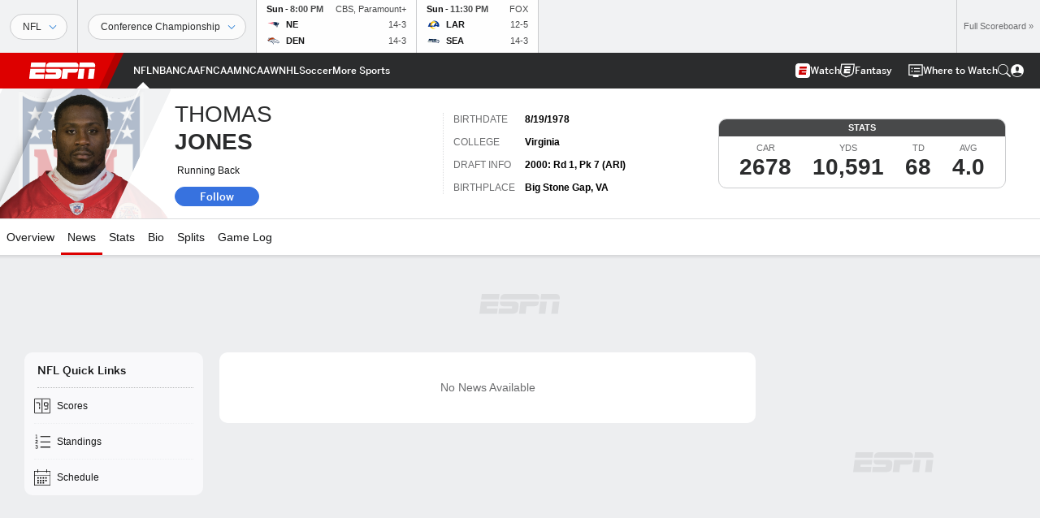

--- FILE ---
content_type: text/html; charset=utf-8
request_url: https://www.google.com/recaptcha/enterprise/anchor?ar=1&k=6LciB_gZAAAAAA_mwJ4G0XZ0BXWvLTt67V7YizXx&co=aHR0cHM6Ly9jZG4ucmVnaXN0ZXJkaXNuZXkuZ28uY29tOjQ0Mw..&hl=en&v=PoyoqOPhxBO7pBk68S4YbpHZ&size=invisible&anchor-ms=20000&execute-ms=30000&cb=8ygh7n7khdw1
body_size: 48502
content:
<!DOCTYPE HTML><html dir="ltr" lang="en"><head><meta http-equiv="Content-Type" content="text/html; charset=UTF-8">
<meta http-equiv="X-UA-Compatible" content="IE=edge">
<title>reCAPTCHA</title>
<style type="text/css">
/* cyrillic-ext */
@font-face {
  font-family: 'Roboto';
  font-style: normal;
  font-weight: 400;
  font-stretch: 100%;
  src: url(//fonts.gstatic.com/s/roboto/v48/KFO7CnqEu92Fr1ME7kSn66aGLdTylUAMa3GUBHMdazTgWw.woff2) format('woff2');
  unicode-range: U+0460-052F, U+1C80-1C8A, U+20B4, U+2DE0-2DFF, U+A640-A69F, U+FE2E-FE2F;
}
/* cyrillic */
@font-face {
  font-family: 'Roboto';
  font-style: normal;
  font-weight: 400;
  font-stretch: 100%;
  src: url(//fonts.gstatic.com/s/roboto/v48/KFO7CnqEu92Fr1ME7kSn66aGLdTylUAMa3iUBHMdazTgWw.woff2) format('woff2');
  unicode-range: U+0301, U+0400-045F, U+0490-0491, U+04B0-04B1, U+2116;
}
/* greek-ext */
@font-face {
  font-family: 'Roboto';
  font-style: normal;
  font-weight: 400;
  font-stretch: 100%;
  src: url(//fonts.gstatic.com/s/roboto/v48/KFO7CnqEu92Fr1ME7kSn66aGLdTylUAMa3CUBHMdazTgWw.woff2) format('woff2');
  unicode-range: U+1F00-1FFF;
}
/* greek */
@font-face {
  font-family: 'Roboto';
  font-style: normal;
  font-weight: 400;
  font-stretch: 100%;
  src: url(//fonts.gstatic.com/s/roboto/v48/KFO7CnqEu92Fr1ME7kSn66aGLdTylUAMa3-UBHMdazTgWw.woff2) format('woff2');
  unicode-range: U+0370-0377, U+037A-037F, U+0384-038A, U+038C, U+038E-03A1, U+03A3-03FF;
}
/* math */
@font-face {
  font-family: 'Roboto';
  font-style: normal;
  font-weight: 400;
  font-stretch: 100%;
  src: url(//fonts.gstatic.com/s/roboto/v48/KFO7CnqEu92Fr1ME7kSn66aGLdTylUAMawCUBHMdazTgWw.woff2) format('woff2');
  unicode-range: U+0302-0303, U+0305, U+0307-0308, U+0310, U+0312, U+0315, U+031A, U+0326-0327, U+032C, U+032F-0330, U+0332-0333, U+0338, U+033A, U+0346, U+034D, U+0391-03A1, U+03A3-03A9, U+03B1-03C9, U+03D1, U+03D5-03D6, U+03F0-03F1, U+03F4-03F5, U+2016-2017, U+2034-2038, U+203C, U+2040, U+2043, U+2047, U+2050, U+2057, U+205F, U+2070-2071, U+2074-208E, U+2090-209C, U+20D0-20DC, U+20E1, U+20E5-20EF, U+2100-2112, U+2114-2115, U+2117-2121, U+2123-214F, U+2190, U+2192, U+2194-21AE, U+21B0-21E5, U+21F1-21F2, U+21F4-2211, U+2213-2214, U+2216-22FF, U+2308-230B, U+2310, U+2319, U+231C-2321, U+2336-237A, U+237C, U+2395, U+239B-23B7, U+23D0, U+23DC-23E1, U+2474-2475, U+25AF, U+25B3, U+25B7, U+25BD, U+25C1, U+25CA, U+25CC, U+25FB, U+266D-266F, U+27C0-27FF, U+2900-2AFF, U+2B0E-2B11, U+2B30-2B4C, U+2BFE, U+3030, U+FF5B, U+FF5D, U+1D400-1D7FF, U+1EE00-1EEFF;
}
/* symbols */
@font-face {
  font-family: 'Roboto';
  font-style: normal;
  font-weight: 400;
  font-stretch: 100%;
  src: url(//fonts.gstatic.com/s/roboto/v48/KFO7CnqEu92Fr1ME7kSn66aGLdTylUAMaxKUBHMdazTgWw.woff2) format('woff2');
  unicode-range: U+0001-000C, U+000E-001F, U+007F-009F, U+20DD-20E0, U+20E2-20E4, U+2150-218F, U+2190, U+2192, U+2194-2199, U+21AF, U+21E6-21F0, U+21F3, U+2218-2219, U+2299, U+22C4-22C6, U+2300-243F, U+2440-244A, U+2460-24FF, U+25A0-27BF, U+2800-28FF, U+2921-2922, U+2981, U+29BF, U+29EB, U+2B00-2BFF, U+4DC0-4DFF, U+FFF9-FFFB, U+10140-1018E, U+10190-1019C, U+101A0, U+101D0-101FD, U+102E0-102FB, U+10E60-10E7E, U+1D2C0-1D2D3, U+1D2E0-1D37F, U+1F000-1F0FF, U+1F100-1F1AD, U+1F1E6-1F1FF, U+1F30D-1F30F, U+1F315, U+1F31C, U+1F31E, U+1F320-1F32C, U+1F336, U+1F378, U+1F37D, U+1F382, U+1F393-1F39F, U+1F3A7-1F3A8, U+1F3AC-1F3AF, U+1F3C2, U+1F3C4-1F3C6, U+1F3CA-1F3CE, U+1F3D4-1F3E0, U+1F3ED, U+1F3F1-1F3F3, U+1F3F5-1F3F7, U+1F408, U+1F415, U+1F41F, U+1F426, U+1F43F, U+1F441-1F442, U+1F444, U+1F446-1F449, U+1F44C-1F44E, U+1F453, U+1F46A, U+1F47D, U+1F4A3, U+1F4B0, U+1F4B3, U+1F4B9, U+1F4BB, U+1F4BF, U+1F4C8-1F4CB, U+1F4D6, U+1F4DA, U+1F4DF, U+1F4E3-1F4E6, U+1F4EA-1F4ED, U+1F4F7, U+1F4F9-1F4FB, U+1F4FD-1F4FE, U+1F503, U+1F507-1F50B, U+1F50D, U+1F512-1F513, U+1F53E-1F54A, U+1F54F-1F5FA, U+1F610, U+1F650-1F67F, U+1F687, U+1F68D, U+1F691, U+1F694, U+1F698, U+1F6AD, U+1F6B2, U+1F6B9-1F6BA, U+1F6BC, U+1F6C6-1F6CF, U+1F6D3-1F6D7, U+1F6E0-1F6EA, U+1F6F0-1F6F3, U+1F6F7-1F6FC, U+1F700-1F7FF, U+1F800-1F80B, U+1F810-1F847, U+1F850-1F859, U+1F860-1F887, U+1F890-1F8AD, U+1F8B0-1F8BB, U+1F8C0-1F8C1, U+1F900-1F90B, U+1F93B, U+1F946, U+1F984, U+1F996, U+1F9E9, U+1FA00-1FA6F, U+1FA70-1FA7C, U+1FA80-1FA89, U+1FA8F-1FAC6, U+1FACE-1FADC, U+1FADF-1FAE9, U+1FAF0-1FAF8, U+1FB00-1FBFF;
}
/* vietnamese */
@font-face {
  font-family: 'Roboto';
  font-style: normal;
  font-weight: 400;
  font-stretch: 100%;
  src: url(//fonts.gstatic.com/s/roboto/v48/KFO7CnqEu92Fr1ME7kSn66aGLdTylUAMa3OUBHMdazTgWw.woff2) format('woff2');
  unicode-range: U+0102-0103, U+0110-0111, U+0128-0129, U+0168-0169, U+01A0-01A1, U+01AF-01B0, U+0300-0301, U+0303-0304, U+0308-0309, U+0323, U+0329, U+1EA0-1EF9, U+20AB;
}
/* latin-ext */
@font-face {
  font-family: 'Roboto';
  font-style: normal;
  font-weight: 400;
  font-stretch: 100%;
  src: url(//fonts.gstatic.com/s/roboto/v48/KFO7CnqEu92Fr1ME7kSn66aGLdTylUAMa3KUBHMdazTgWw.woff2) format('woff2');
  unicode-range: U+0100-02BA, U+02BD-02C5, U+02C7-02CC, U+02CE-02D7, U+02DD-02FF, U+0304, U+0308, U+0329, U+1D00-1DBF, U+1E00-1E9F, U+1EF2-1EFF, U+2020, U+20A0-20AB, U+20AD-20C0, U+2113, U+2C60-2C7F, U+A720-A7FF;
}
/* latin */
@font-face {
  font-family: 'Roboto';
  font-style: normal;
  font-weight: 400;
  font-stretch: 100%;
  src: url(//fonts.gstatic.com/s/roboto/v48/KFO7CnqEu92Fr1ME7kSn66aGLdTylUAMa3yUBHMdazQ.woff2) format('woff2');
  unicode-range: U+0000-00FF, U+0131, U+0152-0153, U+02BB-02BC, U+02C6, U+02DA, U+02DC, U+0304, U+0308, U+0329, U+2000-206F, U+20AC, U+2122, U+2191, U+2193, U+2212, U+2215, U+FEFF, U+FFFD;
}
/* cyrillic-ext */
@font-face {
  font-family: 'Roboto';
  font-style: normal;
  font-weight: 500;
  font-stretch: 100%;
  src: url(//fonts.gstatic.com/s/roboto/v48/KFO7CnqEu92Fr1ME7kSn66aGLdTylUAMa3GUBHMdazTgWw.woff2) format('woff2');
  unicode-range: U+0460-052F, U+1C80-1C8A, U+20B4, U+2DE0-2DFF, U+A640-A69F, U+FE2E-FE2F;
}
/* cyrillic */
@font-face {
  font-family: 'Roboto';
  font-style: normal;
  font-weight: 500;
  font-stretch: 100%;
  src: url(//fonts.gstatic.com/s/roboto/v48/KFO7CnqEu92Fr1ME7kSn66aGLdTylUAMa3iUBHMdazTgWw.woff2) format('woff2');
  unicode-range: U+0301, U+0400-045F, U+0490-0491, U+04B0-04B1, U+2116;
}
/* greek-ext */
@font-face {
  font-family: 'Roboto';
  font-style: normal;
  font-weight: 500;
  font-stretch: 100%;
  src: url(//fonts.gstatic.com/s/roboto/v48/KFO7CnqEu92Fr1ME7kSn66aGLdTylUAMa3CUBHMdazTgWw.woff2) format('woff2');
  unicode-range: U+1F00-1FFF;
}
/* greek */
@font-face {
  font-family: 'Roboto';
  font-style: normal;
  font-weight: 500;
  font-stretch: 100%;
  src: url(//fonts.gstatic.com/s/roboto/v48/KFO7CnqEu92Fr1ME7kSn66aGLdTylUAMa3-UBHMdazTgWw.woff2) format('woff2');
  unicode-range: U+0370-0377, U+037A-037F, U+0384-038A, U+038C, U+038E-03A1, U+03A3-03FF;
}
/* math */
@font-face {
  font-family: 'Roboto';
  font-style: normal;
  font-weight: 500;
  font-stretch: 100%;
  src: url(//fonts.gstatic.com/s/roboto/v48/KFO7CnqEu92Fr1ME7kSn66aGLdTylUAMawCUBHMdazTgWw.woff2) format('woff2');
  unicode-range: U+0302-0303, U+0305, U+0307-0308, U+0310, U+0312, U+0315, U+031A, U+0326-0327, U+032C, U+032F-0330, U+0332-0333, U+0338, U+033A, U+0346, U+034D, U+0391-03A1, U+03A3-03A9, U+03B1-03C9, U+03D1, U+03D5-03D6, U+03F0-03F1, U+03F4-03F5, U+2016-2017, U+2034-2038, U+203C, U+2040, U+2043, U+2047, U+2050, U+2057, U+205F, U+2070-2071, U+2074-208E, U+2090-209C, U+20D0-20DC, U+20E1, U+20E5-20EF, U+2100-2112, U+2114-2115, U+2117-2121, U+2123-214F, U+2190, U+2192, U+2194-21AE, U+21B0-21E5, U+21F1-21F2, U+21F4-2211, U+2213-2214, U+2216-22FF, U+2308-230B, U+2310, U+2319, U+231C-2321, U+2336-237A, U+237C, U+2395, U+239B-23B7, U+23D0, U+23DC-23E1, U+2474-2475, U+25AF, U+25B3, U+25B7, U+25BD, U+25C1, U+25CA, U+25CC, U+25FB, U+266D-266F, U+27C0-27FF, U+2900-2AFF, U+2B0E-2B11, U+2B30-2B4C, U+2BFE, U+3030, U+FF5B, U+FF5D, U+1D400-1D7FF, U+1EE00-1EEFF;
}
/* symbols */
@font-face {
  font-family: 'Roboto';
  font-style: normal;
  font-weight: 500;
  font-stretch: 100%;
  src: url(//fonts.gstatic.com/s/roboto/v48/KFO7CnqEu92Fr1ME7kSn66aGLdTylUAMaxKUBHMdazTgWw.woff2) format('woff2');
  unicode-range: U+0001-000C, U+000E-001F, U+007F-009F, U+20DD-20E0, U+20E2-20E4, U+2150-218F, U+2190, U+2192, U+2194-2199, U+21AF, U+21E6-21F0, U+21F3, U+2218-2219, U+2299, U+22C4-22C6, U+2300-243F, U+2440-244A, U+2460-24FF, U+25A0-27BF, U+2800-28FF, U+2921-2922, U+2981, U+29BF, U+29EB, U+2B00-2BFF, U+4DC0-4DFF, U+FFF9-FFFB, U+10140-1018E, U+10190-1019C, U+101A0, U+101D0-101FD, U+102E0-102FB, U+10E60-10E7E, U+1D2C0-1D2D3, U+1D2E0-1D37F, U+1F000-1F0FF, U+1F100-1F1AD, U+1F1E6-1F1FF, U+1F30D-1F30F, U+1F315, U+1F31C, U+1F31E, U+1F320-1F32C, U+1F336, U+1F378, U+1F37D, U+1F382, U+1F393-1F39F, U+1F3A7-1F3A8, U+1F3AC-1F3AF, U+1F3C2, U+1F3C4-1F3C6, U+1F3CA-1F3CE, U+1F3D4-1F3E0, U+1F3ED, U+1F3F1-1F3F3, U+1F3F5-1F3F7, U+1F408, U+1F415, U+1F41F, U+1F426, U+1F43F, U+1F441-1F442, U+1F444, U+1F446-1F449, U+1F44C-1F44E, U+1F453, U+1F46A, U+1F47D, U+1F4A3, U+1F4B0, U+1F4B3, U+1F4B9, U+1F4BB, U+1F4BF, U+1F4C8-1F4CB, U+1F4D6, U+1F4DA, U+1F4DF, U+1F4E3-1F4E6, U+1F4EA-1F4ED, U+1F4F7, U+1F4F9-1F4FB, U+1F4FD-1F4FE, U+1F503, U+1F507-1F50B, U+1F50D, U+1F512-1F513, U+1F53E-1F54A, U+1F54F-1F5FA, U+1F610, U+1F650-1F67F, U+1F687, U+1F68D, U+1F691, U+1F694, U+1F698, U+1F6AD, U+1F6B2, U+1F6B9-1F6BA, U+1F6BC, U+1F6C6-1F6CF, U+1F6D3-1F6D7, U+1F6E0-1F6EA, U+1F6F0-1F6F3, U+1F6F7-1F6FC, U+1F700-1F7FF, U+1F800-1F80B, U+1F810-1F847, U+1F850-1F859, U+1F860-1F887, U+1F890-1F8AD, U+1F8B0-1F8BB, U+1F8C0-1F8C1, U+1F900-1F90B, U+1F93B, U+1F946, U+1F984, U+1F996, U+1F9E9, U+1FA00-1FA6F, U+1FA70-1FA7C, U+1FA80-1FA89, U+1FA8F-1FAC6, U+1FACE-1FADC, U+1FADF-1FAE9, U+1FAF0-1FAF8, U+1FB00-1FBFF;
}
/* vietnamese */
@font-face {
  font-family: 'Roboto';
  font-style: normal;
  font-weight: 500;
  font-stretch: 100%;
  src: url(//fonts.gstatic.com/s/roboto/v48/KFO7CnqEu92Fr1ME7kSn66aGLdTylUAMa3OUBHMdazTgWw.woff2) format('woff2');
  unicode-range: U+0102-0103, U+0110-0111, U+0128-0129, U+0168-0169, U+01A0-01A1, U+01AF-01B0, U+0300-0301, U+0303-0304, U+0308-0309, U+0323, U+0329, U+1EA0-1EF9, U+20AB;
}
/* latin-ext */
@font-face {
  font-family: 'Roboto';
  font-style: normal;
  font-weight: 500;
  font-stretch: 100%;
  src: url(//fonts.gstatic.com/s/roboto/v48/KFO7CnqEu92Fr1ME7kSn66aGLdTylUAMa3KUBHMdazTgWw.woff2) format('woff2');
  unicode-range: U+0100-02BA, U+02BD-02C5, U+02C7-02CC, U+02CE-02D7, U+02DD-02FF, U+0304, U+0308, U+0329, U+1D00-1DBF, U+1E00-1E9F, U+1EF2-1EFF, U+2020, U+20A0-20AB, U+20AD-20C0, U+2113, U+2C60-2C7F, U+A720-A7FF;
}
/* latin */
@font-face {
  font-family: 'Roboto';
  font-style: normal;
  font-weight: 500;
  font-stretch: 100%;
  src: url(//fonts.gstatic.com/s/roboto/v48/KFO7CnqEu92Fr1ME7kSn66aGLdTylUAMa3yUBHMdazQ.woff2) format('woff2');
  unicode-range: U+0000-00FF, U+0131, U+0152-0153, U+02BB-02BC, U+02C6, U+02DA, U+02DC, U+0304, U+0308, U+0329, U+2000-206F, U+20AC, U+2122, U+2191, U+2193, U+2212, U+2215, U+FEFF, U+FFFD;
}
/* cyrillic-ext */
@font-face {
  font-family: 'Roboto';
  font-style: normal;
  font-weight: 900;
  font-stretch: 100%;
  src: url(//fonts.gstatic.com/s/roboto/v48/KFO7CnqEu92Fr1ME7kSn66aGLdTylUAMa3GUBHMdazTgWw.woff2) format('woff2');
  unicode-range: U+0460-052F, U+1C80-1C8A, U+20B4, U+2DE0-2DFF, U+A640-A69F, U+FE2E-FE2F;
}
/* cyrillic */
@font-face {
  font-family: 'Roboto';
  font-style: normal;
  font-weight: 900;
  font-stretch: 100%;
  src: url(//fonts.gstatic.com/s/roboto/v48/KFO7CnqEu92Fr1ME7kSn66aGLdTylUAMa3iUBHMdazTgWw.woff2) format('woff2');
  unicode-range: U+0301, U+0400-045F, U+0490-0491, U+04B0-04B1, U+2116;
}
/* greek-ext */
@font-face {
  font-family: 'Roboto';
  font-style: normal;
  font-weight: 900;
  font-stretch: 100%;
  src: url(//fonts.gstatic.com/s/roboto/v48/KFO7CnqEu92Fr1ME7kSn66aGLdTylUAMa3CUBHMdazTgWw.woff2) format('woff2');
  unicode-range: U+1F00-1FFF;
}
/* greek */
@font-face {
  font-family: 'Roboto';
  font-style: normal;
  font-weight: 900;
  font-stretch: 100%;
  src: url(//fonts.gstatic.com/s/roboto/v48/KFO7CnqEu92Fr1ME7kSn66aGLdTylUAMa3-UBHMdazTgWw.woff2) format('woff2');
  unicode-range: U+0370-0377, U+037A-037F, U+0384-038A, U+038C, U+038E-03A1, U+03A3-03FF;
}
/* math */
@font-face {
  font-family: 'Roboto';
  font-style: normal;
  font-weight: 900;
  font-stretch: 100%;
  src: url(//fonts.gstatic.com/s/roboto/v48/KFO7CnqEu92Fr1ME7kSn66aGLdTylUAMawCUBHMdazTgWw.woff2) format('woff2');
  unicode-range: U+0302-0303, U+0305, U+0307-0308, U+0310, U+0312, U+0315, U+031A, U+0326-0327, U+032C, U+032F-0330, U+0332-0333, U+0338, U+033A, U+0346, U+034D, U+0391-03A1, U+03A3-03A9, U+03B1-03C9, U+03D1, U+03D5-03D6, U+03F0-03F1, U+03F4-03F5, U+2016-2017, U+2034-2038, U+203C, U+2040, U+2043, U+2047, U+2050, U+2057, U+205F, U+2070-2071, U+2074-208E, U+2090-209C, U+20D0-20DC, U+20E1, U+20E5-20EF, U+2100-2112, U+2114-2115, U+2117-2121, U+2123-214F, U+2190, U+2192, U+2194-21AE, U+21B0-21E5, U+21F1-21F2, U+21F4-2211, U+2213-2214, U+2216-22FF, U+2308-230B, U+2310, U+2319, U+231C-2321, U+2336-237A, U+237C, U+2395, U+239B-23B7, U+23D0, U+23DC-23E1, U+2474-2475, U+25AF, U+25B3, U+25B7, U+25BD, U+25C1, U+25CA, U+25CC, U+25FB, U+266D-266F, U+27C0-27FF, U+2900-2AFF, U+2B0E-2B11, U+2B30-2B4C, U+2BFE, U+3030, U+FF5B, U+FF5D, U+1D400-1D7FF, U+1EE00-1EEFF;
}
/* symbols */
@font-face {
  font-family: 'Roboto';
  font-style: normal;
  font-weight: 900;
  font-stretch: 100%;
  src: url(//fonts.gstatic.com/s/roboto/v48/KFO7CnqEu92Fr1ME7kSn66aGLdTylUAMaxKUBHMdazTgWw.woff2) format('woff2');
  unicode-range: U+0001-000C, U+000E-001F, U+007F-009F, U+20DD-20E0, U+20E2-20E4, U+2150-218F, U+2190, U+2192, U+2194-2199, U+21AF, U+21E6-21F0, U+21F3, U+2218-2219, U+2299, U+22C4-22C6, U+2300-243F, U+2440-244A, U+2460-24FF, U+25A0-27BF, U+2800-28FF, U+2921-2922, U+2981, U+29BF, U+29EB, U+2B00-2BFF, U+4DC0-4DFF, U+FFF9-FFFB, U+10140-1018E, U+10190-1019C, U+101A0, U+101D0-101FD, U+102E0-102FB, U+10E60-10E7E, U+1D2C0-1D2D3, U+1D2E0-1D37F, U+1F000-1F0FF, U+1F100-1F1AD, U+1F1E6-1F1FF, U+1F30D-1F30F, U+1F315, U+1F31C, U+1F31E, U+1F320-1F32C, U+1F336, U+1F378, U+1F37D, U+1F382, U+1F393-1F39F, U+1F3A7-1F3A8, U+1F3AC-1F3AF, U+1F3C2, U+1F3C4-1F3C6, U+1F3CA-1F3CE, U+1F3D4-1F3E0, U+1F3ED, U+1F3F1-1F3F3, U+1F3F5-1F3F7, U+1F408, U+1F415, U+1F41F, U+1F426, U+1F43F, U+1F441-1F442, U+1F444, U+1F446-1F449, U+1F44C-1F44E, U+1F453, U+1F46A, U+1F47D, U+1F4A3, U+1F4B0, U+1F4B3, U+1F4B9, U+1F4BB, U+1F4BF, U+1F4C8-1F4CB, U+1F4D6, U+1F4DA, U+1F4DF, U+1F4E3-1F4E6, U+1F4EA-1F4ED, U+1F4F7, U+1F4F9-1F4FB, U+1F4FD-1F4FE, U+1F503, U+1F507-1F50B, U+1F50D, U+1F512-1F513, U+1F53E-1F54A, U+1F54F-1F5FA, U+1F610, U+1F650-1F67F, U+1F687, U+1F68D, U+1F691, U+1F694, U+1F698, U+1F6AD, U+1F6B2, U+1F6B9-1F6BA, U+1F6BC, U+1F6C6-1F6CF, U+1F6D3-1F6D7, U+1F6E0-1F6EA, U+1F6F0-1F6F3, U+1F6F7-1F6FC, U+1F700-1F7FF, U+1F800-1F80B, U+1F810-1F847, U+1F850-1F859, U+1F860-1F887, U+1F890-1F8AD, U+1F8B0-1F8BB, U+1F8C0-1F8C1, U+1F900-1F90B, U+1F93B, U+1F946, U+1F984, U+1F996, U+1F9E9, U+1FA00-1FA6F, U+1FA70-1FA7C, U+1FA80-1FA89, U+1FA8F-1FAC6, U+1FACE-1FADC, U+1FADF-1FAE9, U+1FAF0-1FAF8, U+1FB00-1FBFF;
}
/* vietnamese */
@font-face {
  font-family: 'Roboto';
  font-style: normal;
  font-weight: 900;
  font-stretch: 100%;
  src: url(//fonts.gstatic.com/s/roboto/v48/KFO7CnqEu92Fr1ME7kSn66aGLdTylUAMa3OUBHMdazTgWw.woff2) format('woff2');
  unicode-range: U+0102-0103, U+0110-0111, U+0128-0129, U+0168-0169, U+01A0-01A1, U+01AF-01B0, U+0300-0301, U+0303-0304, U+0308-0309, U+0323, U+0329, U+1EA0-1EF9, U+20AB;
}
/* latin-ext */
@font-face {
  font-family: 'Roboto';
  font-style: normal;
  font-weight: 900;
  font-stretch: 100%;
  src: url(//fonts.gstatic.com/s/roboto/v48/KFO7CnqEu92Fr1ME7kSn66aGLdTylUAMa3KUBHMdazTgWw.woff2) format('woff2');
  unicode-range: U+0100-02BA, U+02BD-02C5, U+02C7-02CC, U+02CE-02D7, U+02DD-02FF, U+0304, U+0308, U+0329, U+1D00-1DBF, U+1E00-1E9F, U+1EF2-1EFF, U+2020, U+20A0-20AB, U+20AD-20C0, U+2113, U+2C60-2C7F, U+A720-A7FF;
}
/* latin */
@font-face {
  font-family: 'Roboto';
  font-style: normal;
  font-weight: 900;
  font-stretch: 100%;
  src: url(//fonts.gstatic.com/s/roboto/v48/KFO7CnqEu92Fr1ME7kSn66aGLdTylUAMa3yUBHMdazQ.woff2) format('woff2');
  unicode-range: U+0000-00FF, U+0131, U+0152-0153, U+02BB-02BC, U+02C6, U+02DA, U+02DC, U+0304, U+0308, U+0329, U+2000-206F, U+20AC, U+2122, U+2191, U+2193, U+2212, U+2215, U+FEFF, U+FFFD;
}

</style>
<link rel="stylesheet" type="text/css" href="https://www.gstatic.com/recaptcha/releases/PoyoqOPhxBO7pBk68S4YbpHZ/styles__ltr.css">
<script nonce="sJ5CBKz7_hbFDfh9J6dxMg" type="text/javascript">window['__recaptcha_api'] = 'https://www.google.com/recaptcha/enterprise/';</script>
<script type="text/javascript" src="https://www.gstatic.com/recaptcha/releases/PoyoqOPhxBO7pBk68S4YbpHZ/recaptcha__en.js" nonce="sJ5CBKz7_hbFDfh9J6dxMg">
      
    </script></head>
<body><div id="rc-anchor-alert" class="rc-anchor-alert"></div>
<input type="hidden" id="recaptcha-token" value="[base64]">
<script type="text/javascript" nonce="sJ5CBKz7_hbFDfh9J6dxMg">
      recaptcha.anchor.Main.init("[\x22ainput\x22,[\x22bgdata\x22,\x22\x22,\[base64]/[base64]/[base64]/[base64]/[base64]/[base64]/KGcoTywyNTMsTy5PKSxVRyhPLEMpKTpnKE8sMjUzLEMpLE8pKSxsKSksTykpfSxieT1mdW5jdGlvbihDLE8sdSxsKXtmb3IobD0odT1SKEMpLDApO08+MDtPLS0pbD1sPDw4fFooQyk7ZyhDLHUsbCl9LFVHPWZ1bmN0aW9uKEMsTyl7Qy5pLmxlbmd0aD4xMDQ/[base64]/[base64]/[base64]/[base64]/[base64]/[base64]/[base64]\\u003d\x22,\[base64]\x22,\[base64]/CvDPDlw48wrAywqXDjj7CoClNQMO1w6jDvkjDhMKEPTzCtz1gwrzDkMODwoVFwoEoVcOGwqPDjsO/[base64]/Dh3szwo3DqwocOcO1KMKvw7XDl8OHwqnDh8KRwp0nZcOhwo/CrcKMUsKzw6gYeMKOw7bCtcOAd8KFDgHCnB3DlsOhw7BAZE0XU8KOw5LCn8Kjwqxdw5pHw6ckwpNRwpsYw7p9GMK2NlghwqXCjMOowpTCrsKlSAE9wpzCmsOPw7V3UTrCgsO9woUgUMK2ZhlcDsKQOihjw4RjPcOWHDJcccK5woVUEcKcWx3Cu3UEw61Mwo/DjcOxw6fCgWvCvcKqFMKhwrPCmcKnZiXDv8KEwpjCmRbCoGUTw53DiB8Pw6ZIfz/CvcKjwoXDjHPCn3XCksK2wpNfw68ww7gEwqkPwp3Dhzw8JMOVYsOnw6LCoitKw55hwp0DBMO5wrrCoyLCh8KTIMOHY8KCwpfDkknDoAR4wozClMOow6MfwqlSw6fCssOdUgDDnEV0JVTCugjCgBDCuxVyPhLCi8KkNBxYwprCmU3DmcOBG8K/NXlrc8O7b8KKw5vCgUvClcKQNcOxw6PCqcK0w7lYKnzChMK3w7Fuw5fDmcOXM8K/bcKawqLDv8Oswp0HZMOwb8KXU8Oawqwjw7ViSnhRRRnCqsKZF0/[base64]/DomLCm8Oxw5F4R2cow7hYdMKSUlUfwrUBFsKCwqbCmzxDNcKqHMKfUMKePsKvHS/DlnXDpcKOQ8KJEF9Yw7VVGwnCs8KAwos2f8K2FMO5w5fDljvCiSnDsSwbAMKxAcKOwojCsHPCoRRDTQrDtgYTw6tFw5xgw6vCjWzCnsKHchbDmMO9woRqOMKRwozDlGbCkMKgw79XwpVUBsKIB8O3F8KGSMKkNcOudm3CmmvCpsOmwrjDggHDug8Jw7A/A0LDgcKEw5jDhMOUM2bDgRnDrMKGw5/Ch2BpV8K4wrJ/w6bDsxrDo8KwwqE6wp8UQ0nDvFcsfhXDvMOTccOkBMKOwrvDgwsodcOswowFw4TClUgVRMOjwr4QwoXDt8Ktw7Zmwp0uPlELw4scBDrCh8OwwqY7w5HDiCZ9wowTRQ9bXnLCphBNwoTDjcKPXsKwEMOQAy/[base64]/[base64]/wpV+Z8OeaC1yw4YOwrXDpMOcwq1wT2MXw7EcWXbDu8KgeRodXntIYnFPcB55wpt0wqDCkSQYw6Y3w6snwoY7w748w6M0wo0lw7XDlibCo0FWw4jDjGtbLTU+ZFYWwrdaK2gjW03CgsO/w5zDo03DplnDpDzCo3gwJF9/[base64]/Cm3LDmMK2FX3CpcKiwpFowozCtSvCkx0Yw4ghWcKmw6F9w44hLmvDicKnw7gowqHDkHnChGtQC1/DqsO9FD8rwpkIwoRYRB7DiDLDtMK3w61/w6zChURgw7BzwrQeC2HCssOZwoUOwotPwoFxw5FSw7J/wrUGXBo7woHCoRjDt8KGw4XDhUg5G8KQw7/[base64]/CgiDDiMOzw6UAw6B+Cnpxw6zDtyobHsOjwrI8wpTCjMKaCBQ2w6bDtHZBwovDvz5WB3bDs1/DucOvDGsOw7HDoMOSw5wowojDn3DCn1LCjVXDklc3KyTCs8KKw4gIMMOHHFl0w6MXwqwAwrbDslIoOsKZwpbDoMKKwpzDjsKDFMKKMsO/OcOySMKgOMOewo7CgMOjR8OFaml3w4jCm8KzB8K8XsOoRzrDngbCscO9w4vDqsOtJyRMw6zDtsOZw715w5vCjMOzworDisKSFFLDgE3Ci1fDonrCj8KNM3LDvHcZQsO4w6AUPsO9GcKgw41Hw67DmH/Djzo4w5LCrcOxw6ciAcK+GTQ+K8KRPUzCv2HDhsOcN3xdXMKtGz8uwqsQenfDsQkbN3HCvsKRwr8ETWnCvFTCg27DryYkw4wPw5jDg8Kywo3Cn8KHw4bDlUXCq8KLGmHCh8OyGsK4wpQFDsKLZsOSw5gtw7d5KBTDjCzDpGw/S8KvImPClzPDpmwdUAlqwr8Yw4lNwpYWw73DoW3DlcKSw74VUcKNOErCsQ4SwoTDncOUQTsLbsO5KsOjQ3TDl8OVFyhPw6EGJMKkTcKEOlhDE8Okw4HDgFEswrN8wpLDkXLChTfCowYkXXfCu8O0wrfCkMKVSBTDg8OxcVwkP2clw5bCq8OyZcKwFh/[base64]/[base64]/[base64]/[base64]/eggdwpnCt8ORE8KUdcKGwqDClsOYw59WSWkNScOyXg17EFxpw4/[base64]/[base64]/DmSQpSk/[base64]/DhicSUcO1w4HCmcKiw6YNw5NywrtwwqPDrsOzWsO+I8O8w7EKwogpAsK0MTIuw5LCvRw/w6TCjRwbwq3DrH7CkVEOw5rCsMOnwo91Mi/[base64]/DnS53w5JPwpEXC8K/[base64]/[base64]/CqMOMwq7DgWdcw6DDnhPClS/DnsOJY3zCsXFMw4nDmy4CwpzCo8Kkw77DrmrCvcOKw7gDwpLDjVzCi8KDATt4w5XDkD7DjMKCW8K3OsOJLxzDqEhvb8OJcsO3GE3Cj8OIw6w1NHjCqRkKQ8KXw4fDvMK1J8OXAsOkAsKQw6rCkEHDoRnDgMKvccKvwoN4woLDrAtnaFfDhBbCsA9CVVVAwr/[base64]/Dm8OrdsKNYsOCbMOqw4bDlcODc2PCpGB5wo4Iwrkzw4/CsMKcwoxcwrjCl1U7LnojwqQMw6/DqhnCmhF9w7/CkDh0N37DsWxWwobCnBzDtcOhSUpYPcOWwrLCtMK1w7wtCMKow5DDiSvCoS3DiV4Zw5w2b1cqw5xOwq8ewoclCMKhNgzDs8OEcjfDolXCvj/DuMKYaigww7nCncOsWQbDg8KkbMOKwroIX8Oyw48RRFNTWV4CwqrCtcOFc8KiwqzDucO8ZcOhw4JAK8O/[base64]/[base64]/CpE7Dg8OvwpjDtMORw57DpDhrwrXDr8KGOcO5w45VVcKgcsK7w4YQAcKOwqE6ecKEwq3CmDcMFxPCrsOqdRF4w4Vsw7HDm8KUFsKRw6d5w6/CksOeFloxCMKCHMODwoXCrgLCqcKEw7XCpcOUOsOcwoTDv8K5EgzCvMK7C8OLwoINEiMYGcORw7FjJ8OxwovCqi/DjMKIRwvDiS/Dp8KSDsKZw47DrMKww647w4sewrExw50BwqjDs1pLw73DqsOHbXlzwp0wwo1Kw6Ybw6wFDcKFwpLCnywDE8OUI8KIw63Do8KSYxTClVDCnsOnPcKAZAfCscOvwozDh8O/QmHDhU4VwqApw6DCmEJZwroZbTrDuMK3KcO/wp3ChRoowrUtPWXChybCpj0gPMOlNDPDkiDDrxfDl8K+a8KHcF3Dp8ONBzgOb8KIbBPCm8KHSsO9N8OhwqVdWQLDisOfOcONE8K+wqnDucKTwrjDq2PCnwEcMsO3UD3DucK+wrVUwoDCssK7wobCuRUaw5kfwr/[base64]/CnzfCjMKRwpbCnyvCrnIzwrRFS8OZdlg/woAONiXCgsKCw7piw5UUWS7DrGtawrkCwqPDgEzDlsKTw55XCx7DlBfCvMKGBsKGwqd+w4ELZMO0w7vCgA3DvDLDqsKLb8OQWynDkBkQeMOaPgAHw6XCicO/TCzDvMKew4Rjfy3DpcOtw4fDhMO6w4IDN37CqiPCusKABzl1NcOTK8K7w4TCscK5GEo6wpgHw4nCn8O7TcK0VsKZwqYzTwvDmEouR8O6w6dvw7vDmcOFdsKbw6LCsREaAznDp8Kpw6bDqh/Dh8OOOMOecsOaHi/DrMOCw53DmsOwwq/Cs8KCNh/CsjpAwot3c8KvOsK5b17Cv3cufzlXwpDCl09dTCRhI8KeR8KKw7scwpByPcKnEADCjELDqsKdEn7DpiY6PMOaw4LDsH3CoMKGwrloHh/DlcOqwqLDmAMKw4bDtAPDrsOMw5nDqy3DuEvCgcKcw5lZXMOuMMKRwrtEflHCnUEJasOywpYIwqzDkirDr3zCvMOXwoXDrRfCssKtwp3CtMK8EiMQAMOcwovDqMOiDm7ChUTCucKuBF/DscO7CcOXwqXDrCDDo8OawrDDoC5yw6NcwqbCqMOKwpvCk0dtegzDulDDjsK4BMKlZQ1IOhNoL8KZwqFuwpHCr1Q0w49KwrpNaERnw4khGx7ChU/Dmwd7wqxVw73DusKme8KkPQcbwqPDrMOnHQF8wrkMw7FvRDrDrMKHw6IaXMOgwrHDjzQCFsOLwqrCp0RTwqIwUcOBX1DCunPCh8OEw7B2w5nCl8KOwq3Cl8KHdFbDrsKewqUWLcKYw4bDmWMLwo4WKRYxwpJcw7/DvsOeQhQSw4NGw43DhcKqO8KBw5l9w4o5CMKUwqETw4XDjQB5Bxlswr0Ew6bDp8OpwqXCljBFwpVswpnDrhTDmsOvwqQydMOIKxTCgEUjUl/[base64]/DnCwSJMK9w4vDnRbCmXXCisKvUn/[base64]/Dv8ODYMOUZsOJwoclwoHDtGYUT1XCkRQ0FQfDscKQwpLDnMOKwr/CkMOawrfCnWo9w7LCgcOYwqbDgyNicMOecGZVVTPDrW/DsHnCiMOuT8OzTkYgDsOcwppIE8K0dsOtwrseA8K3wrnDqsKhwoQZSWo6TXEuw4rDnw0eBMKrfFDDqcKcSVDDgSDCm8O3wqV7w7jDlcOtwoYCbMKMw54JwovDpXfCqMOAwqoGSsOCRT7Dn8OFDi1HwrpXaTTDk8KJw5jDrcOKw6wgRMK/IQcVw6MDwpZqw4DCiEhYL8OYw7zDucOnwqLCucKmwpTDpysVwrnCq8O1wq5iLcKZwoZ5w4zDjlXDgMOgwrHCq2Nvw4hNwr3CpD/CtsK4woVJeMO7wp3Do8OjcRjCtB5YwrLCh29Ac8OLwpQEZRnDisKYB2fCtcOjXsONFsOGOcKrJ2vCqsOTwoLCl8KEw73ChCtlw4BYw4tnwrM+Y8KMw6QGCmfCusObR0XCii06OygIUxbDlsKYw53CtMOUwpfCr0jDuR1/Mx/[base64]/DhsKgT8K8w47DosKgwo3DiMO2wpHDpcKJwrnClDHDsDDDqMKhwpFjI8OAwpcqNybDnCYYaBvDvcOpasK4csOVw5TDtTtneMKRLjXDtcKuc8Knwp9TwqQhwrJ5OsOawqRVL8KaWBNZw65Iw6fDm2LDjk0scmLCv1TCrCpjw5hMwr/Ct1JJw7XDo8Ktw747BQTDiFPDgcOWMUHDqMO5woYTEcO4w4XDmwAsw6MLw6PCjMOOw5gfw4lWflTClDAFw7BYwrPDmsO3L0/CozQ8FkbDtMOtwrggw5PDgh/DlsODwq/[base64]/Cg8OnRsKNcsKoBMONMcOPW8KvGMOrw6PDjAk0SMKGd04Iw77CvAbCjcOuwoHCsz/DoBMGw4M/wrzCuGwswqXCl8KAwp3DlmfDm1TDtwHCmUECw4fCnEsKb8KsWm/DkcOqBsKfw7bCtDIaecKpPBDCi2vDoBoCw4wzw7vCryHCg1vDjFTChFdJTMO1I8KzIcO+aC3DpMOfwoxuw6bDu8OmwpfChsOQwpTCr8OjwrDDosOTw7YKc3IxTn/CisKRDSFYw5klw713wrzCtynCisObemPCgwTCo2nCsGE6WHDDrlFaWD9HwqsHw5FhTjXCsMKzw4XDhsOmFkx1w45EGsKLw5oTwoJdU8Kiw4PCpSw6wodvwoDDoxBBw7tdwpTDqRvDv0vDqcOTw4zDmsK/OcOrw63DvXwhw7Mcwq1pw4N3OsOzw6JiMxRKNQ/Dqk3Cl8ODwqHCphTCn8OMPW7CsMOiw5jCgMOkwoHCpcKJwrRiwrEqwq0UQwRuwoIsw54Aw7/DsCfCryB8ITYswoPDtBcuw7HDmsKlwo/DsB8XaMKiwo83wrDCksOgZ8OyDCTCqWDCtELCvBo5w7xew6fCqClBZMOMfMKlb8KAw6dVOD1SMAfDrcOkQ3gnwpDCn1/Dpx7CkMOLHsOAw7w3wpx2woU5w5bDkSzCnQtWVBsualHCkRzDtgDCoAoxQ8KSwrFfw5fDvmTCp8Kvw6HDs8KYamfCosKjwpl7wrLCl8KvwqIpc8KIA8O+wqDCncKtwp9rw5Q3HsKZwpvDncOSPsKTw54jMMKBw4hQS2DCsirDl8OXM8OHaMOww6/DnAI9AcOCCsOqw75rw54JwrZWwoZPBsO/UFTDgHdNw4o9HFslV2LDlcKQw4UIa8Orwr3DlcOKw7MGQRljacOHw4ZYwoJTPSxZWEzCr8ObAS/Dq8K5w4MnMmvDlcKPwqXDv17DtwHClMKfG1DCsRs4ahDDqsOkwobClMKKRMO2FmdewrA7w73CoMONw6PDhwE0V1k1Kj1FwpJJwqE7w6wJB8K5wqI5w6UKwoLCqcKAOcKAAWtnRRXDuMOIw6QLJsK2wqQdYMK1wrJDGsO+B8OedcOXB8KBwr/DjQLCvsKdVkUge8Orw6xfwqDCrWAwWsOPwpQLOwPCrQ8LByo/aTDDncK8w4HChFfDnsKCw585w6gZwoYKccOWw7UAwp4ew7vDvi5fNMKKw6sBwogHwrjCs0cxOWHCs8O1Vy4ew6TCr8OVwrXCqX/[base64]/[base64]/w5rCrCkeHjUNw4PCjW4awrYcw7QRwoPClcOmw6jCuyhiw5Y7IcKrIMOWSMKtbMKADUXCgyIbbRx4wrnCpMO3VcOzADDCmMKBacO4w4x1wrnCi1nCqsOgw5vCmiLCuMKywpbDiETDikbCqcOVw7jDo8K/PcO/NsK0w7ZvFMKuwo0Ww4DChMK+csOpwozCkUt1wo/[base64]/[base64]/csOYSkZ7w77CtAbDrcK+w6ZRwrbCjsKYw4vClMKVw7Yuw5jCuVBTw5/CgMKYw7LCmMOawqPDqDQrw5h3w5fDpMOPw4vDjH3CucO2w45uMAocHlbDiHATfBfCqDjDuRNNUMKcwq3DulHCjkJmB8Kcw5ATAcKDAFrChMKFwr8uccOiKivCtMO6wqnDscOkwo3ClVPCgHgwcSUQw5DDtMOiKsKxbHNdKcK5w7lww4HDrsO8wq/DpMO7woTDhcKWSnvDnF8dwplww5rCncKsex7Cvw9nwoYKw47Dt8Oow43DknAZwpDCkTh+wqteJQDDl8Kqw53CisKQIGhTWURGwrXCnsOEH1nDmzttw7HCuUBmwqvCs8OReUrDgz/CqWDCjArClsK2Z8Kgwp8ECcKLW8Oswps0Z8Kiwq1eJcO5w7cmb1HDisK1dMO5wo1RwpxaMcKMwonDr8Ktwq3CgsOjQTZ4ZBhpwrIMcXnCo2Bgw6TCgWMPVEPDhcO2PTZ6Jm/Di8Kdw4IiwqfCtlHDo3jCgg/DuMOELX54NEUHA3UFN8Kgw6xcD1IvVsOuTMOJGsOMw7cYWkIYQDBpwrvCrcOZVHk+GC/DssKIwrscw4bDvhVOw7YOVjUbesK9woYkacKUNUVswqHDtMKFwrBJwpgqw40wM8Ovw5nCg8OCEsOwYHp3wqPCoMKuw7TDgkDCgi7DtsKAacO4bGgZw7LDm8OOwo4mRCJvwrDDog7CmsOEDsO8woUKHU/DpDDCh3JVwptMAxlAw6RVw5HDgMKbBHHCnlvCuMOyVRnChH3CucOhwqx/wozDssOydFPDq1QvESTDr8O8wr7Dr8OJw4FSV8OnVcKuwoBgIzk8ZcOQwp8jw55xEGo/HTMbecO0w7FAeSkuZG/CusOMLMOgw4/Dvh/DosK1WgrDrgnCtHkEeMOzw5tQw7zCg8Kww59Swrt1w7opT2Y7JWohNXHCnsKfacK3ejIhKcOYw745XcOdwoJjLcKgCyUYwo9NVsOMwqfCqsOiSk9zwpAhw4/DnRbCpcKEw4dmIxzCocK+wqjChSJrOcK9wrTDk1HDqcKfw5Yow6BcOwfCusKVwo/DpGLCs8OCTMOhGVRFwobCpWVDOCUFwqhJw5DCksOcwr7DosO/[base64]/DusO9wp8vwq3DtMOHDMOuw4jCnsOwwrvCj8Orw7zCr8OKccO4wqnDpWJMOknCpMKTw5DDtMOvJxMXEMK7UmxCwo8uw4vDsMO4wpXCo1jCvWJQw78udMOJLcKuUMOYwoUyw6LComc4wrcfw6bCkMOgw4wgw6B9wq/DjsKBTAwkwpdDb8KFG8KgJ8OQXjDCjhQ5fsKiworDlcOLw64kwoRZw6Nhwqlnw6ACWlnDjCFSQj/[base64]/Dn2nCv8OMOjDChcKjHMKOwpnCtk9oUsKjN8OZe8K1FcOrw5TCtX3CmsKAVlUPwqRtK8OSP2ofIsKdKcO6w4zDhcKaw4vCk8OcVcODbjgBwrvCl8ONw49zwqnDrm/CgsK4w4HClkvCnTbDk3oSw5PCiVN6w7nCpz7Di0hew7TDoS3Du8KLXn3CjcKkwrAoacOqMTs6RsKHw6ljw5DDp8Oqw63Cpyora8OQw5fDg8KXwoJ7wpcuWsOoKUHDoHDDvMOQwpfDgMKUwq5Hw6vDoH7Doz7DjMK5woNtSHIbc1fCqi3Cn1jDsMO/wpvDnMOEHMKkSMOAwowhLcK+wqJgw6NZwrBBwpRkCMK5w67CriDClsKlfmsVB8KfwobDpgMLwp9iYcKQBMOnUxnCs19sBGPCumlhw6U8UcKqF8KRw4jDrGnClxbDsMK+UcObw7DCoW/ChHnCgmjCgx5qJcKswqHCrQ0nwoxaw67CrQVcD1gOHQ8jwr7DvTTDr8OATQzCm8OjRgNawpALwpVcwrljwpvDqloww6zDpEfCkcO5P2bCtwY5wqjClXIPD0LCvhV/dMOGQlzCgXMBwovDrsOuwroAanzClQFPHcKrG8Opw5TDkwvCu23DtMOnWsKhwpDCp8O5w51RQwPDusKGQ8K7wrtbNMKaw54/[base64]/bi4RcMKXwp3CiRbDmVluwodeJcKAw5TCnMO5w7pQV8Oxw7/CqHTCq1hIdmsfw5lZAj3CrsKlw49zMzRjYVUFwo5Zw7ccFsOwIC1zwpATw4lJAhDDjMO/woFvw7jDmlkoHcO9ODlyZsO9w5XDvcOQMMKcAcKjQsKhw6gdIlJIwpBpB2/DgifCt8Oiw4IhwrJpwrxgOA3Co8K7a1UYwpTDgMOGw5gnwrXDl8OFw7ljdx4Kw7Mww7jCgcKTWsOOwpdxQ8Kuw45YJcKCw6tZKRXCsFTCojzCtsKvTcORw5TDlDY8w6sZw44Ywr1pw59mw7pMwpUHwqjCqzTCgBbCixrCjHRCwopZZcKawoBSBBNvOwosw6NjwpAfwo/CjWRkbcKnSMOpAMOpwrnDt2pZDcOywqvDpcKKw7XCjMKVw73DqHl4wr97FgTCvcKEw6IXLcKMAnNJwol8NcOnwpHCkHwrwo7Ci1zDs8O2w5wWEDjDpsK+wqA0Xi/DpcOKGcOTEMOuw4IRw5gBNTXDtcOrJMOiGsOnKmzDh0I4wpzCl8ODEU3Cr1vCpBFpw43CixdCLMOML8O1woPDjVASwrLClEXDjV/DunrDr2jDogbDhcKpw4oSWcKRJSbCrx3Cl8OacsO8eX3Du1vCgHvCqy/CgsOqLAdvwqp5wq7Dv8KBw4jDhX/Cu8OZwrTCkcOYU3PCoQjDh8KwfcKYKsOSBcKuYsKAwrHDv8Ofw6sYdAPCjHjCkcOPaMORwoPCrsO9CmkwX8O7w4RBchwhwq5OLCvCq8OLEsKQwoEVVcKgw5Qrw4/DocKxw6/Dk8O2wpPCtMKJaEHCpTkRwp7DsQDCu1nCnMK+IMKVw4EtAsK4w5YodsOZw6guelgxwotPwqnCrcKKw5PDmcOjUQwpWMOFwrLCnUfDiMO6XMKzw63DnsOxw7XDsC/DpMOfwrx/[base64]/CnWByJ8KOZWpvwoLCrMOYw6jDq2Qowro5w6LCr2PCgybDssOXw5/Cs15KasKvw7vCpgbCm0EQw71/wpfDqcOONzZFw6APw7bDmsOqw58RGU/DjcOHGsO8K8KOUV0UVzovA8Kcw5FCU1TCqMKLQ8KfOMKLwrnCnsOkwq1zLsKxAMKaM0p9dMKjRMK3GcK/w40mEcO5wrHDmcO6e37DhFHDscKUE8KawpQUwrLDlsO4w6/Ds8KXVkTDpMKiXnbDuMO5woPCkcKKTDHCpsKpfsO+wrMpwobDgsKmU0XDu0hwScOEwojDuy/DpFBzTyHDqMOaaCLCjWrCrMK0AW0NS3vDkUXCh8KwJxbDrF/[base64]/DglDCgC5Iw449woDClxHDmATCn8OUMsOxwow/AmfCk8OwNcKDa8KEfcOdU8OSP8KLw6bDr3t6w5B1UHQiwpJzwqwFKHE0AcKBC8OCw4vDlsKYM0vCvhRJYzTDlCzCmGzCjMK8O8KZd0/DsABjS8OGwpHDl8K4wqEuVHE+wrcEW3nCt3BQwrlhw59Gw7/CrH3DjsOxwqnDtVHCvFBuwr7ClcKKe8OmS3/Ds8KBw7YzworCpmsHTMKPHsOuwoIcw7IgwrIwGMOjTTgTwoDDsMK3w6/[base64]/CuQ1jOhnClMOoC8KKemw9dl3DicOxPWTCmVzCi2XDr1cjwrjCv8K1QsOqw7bDscO2w6fDgmQdw4HCkQrDjyvCpykiw5wvw5DDh8Oewq/Dm8KdZsK8w5jDt8O4wpjDh1YlTQvCsMKRacO9woFhfEhMw5t2JELDiMOHw7DDvcOyOV3CkCHDrEPCmMO9wqg/[base64]/[base64]/DvmMoN8KBB8KMw7rDjsKZVAnCi8K2R3zCh8O/XsOHJgwaFcO3w5/DisKdwrTDuX7Dm8KTPcKSw6rDl8KzT8OfE8Kkw4QNIGUew6bConPCncKZa2jDm3vCj0AOw73Crh0eOsKJwrjDtWPCrz5qw5xVwoPCs0/[base64]/W8O5VMORFn9aX8OQKCPDhlHCkDgwQT9oVMOQw57DsE1Ow4giBW8Iwo15bmPCpRDChcOsd0BGQsKTHMObwotkw7XCnMKQPjNXwpnCrg9Vwo8de8OoXCwWUCQcAMKgw6XDk8OVwr7CtMOdwpRDw4VYFxPDpsKYNnvCqxccwrl9asOewrDClcKnw7TDtsOew7Zzwpsxw7/DpcKhCcKhwobDrl1kTkzCi8OOw5F6wo04wppCwq7Ctj0hQxpeBklMQ8O3CMOGTcKsworCv8KPWsOhw5ZFw5Yjw7M2Bh7CtRBDAC7CpinCnsKWw5PCmXUSfMO6w5rClcKJG8OQw6XCu2pQw43ChHIlwpp4M8KJCV/[base64]/CpFLCsBZjdGDCncK0CUVaVl9Cw4jDhsOWIMONw44Gw7EQFmxcSMKgXsKIw47Dr8KFPsKxw6xJwqbCvRvCuMO/w7jDvAM3w7k4wr/DmsKQAEQ1NcO6cMKIUcOXwppCw5I0dAXDpHV5W8Kowo8uwpXDkRDCtBfCrRTCo8Owwr/CkcOwfCA3c8OFw63Dr8Opw7LCvsOqN3rCi1fDgMOpWcKCw4Z0wo7Ck8OdwqUAw4tSZR0Vw7XCiMOQMMKVw4Vewr/CikrClU7DpcO+w6fDu8KDY8OYwpNpwq7CqcOnw5Nowo/CuHXDqgrDljEQw67DmXnCkCNsT8K1GsO7w5pYw5jDmcOoE8KBBlloZ8Oqw7jCpsOPw5PCqsKHw5zCgMKxHsKGD2LClwrDs8KuwrrCscOXwonCr8K3FMKjw4gpUXkzOF/Dr8KkB8OlwppJw5Vdw47DncKWw5c0wqXDusKmTcOJw7Aywrc2TsOVCkHDv3DCmVxCw6LCocKlMA/Clk09bnbCo8K4R8O5wq5qw4/DjMOzACpwL8OlCEtwZsKySVrDkgJpw53Cj3Z2w47CjEzDrA4lwpBcwpjDt8O9w5XCnwogd8OWQMKUc39YXTzDmxvCrcK1woXDlhhHw6vDg8KQLcKBOcOIeMKBwpnCpW7CksOqw51tw51HwojCsmHCjgUqUcOEwqbCpcOMwqk2ZMO6wr7Ct8K3FTvCs0bDrTrDoAw/dmnCmMOewrVuf3jDqwwoPGAFwqVQw5nCkVJNXcOrw4NAWsK3OyM9wqN/[base64]/CuyEBw7LDiFDDpjHDg3zCk8Kew6PCsl4zUcOLwoLDhAptwrfDhwPDuAbDtMK4R8KaYHXDk8OLw4DDhlvDnzwFwo9BwonDjcK0OcKAW8OccsOAwrZ9w6prwoUxwp4+w5vDm3DDlsK7wrPCtsKiw4bDl8Kuw5NXPDXDjVFKw5omH8OJwrRYd8O1VDxLwqEawpxxwq/DiHXDnwPDl1DDp2MRUxlQDcKfVSvCt8OcwoxtKMOJIsOMw4nCknnCu8OHVMO/[base64]/Dn8O7w7nDswbDqcKZLMK1wpBmw73ChUXDslfDinogw6MWbcOZLinDicK3w5kWbsKbIhrCmw48wqTDm8OYXMOywptUBMOMwoJxRsOGw4cYA8KrB8OHWXt1w5PCv33DisOeCMOwwoXCmMOdw5tYw7nDrjXCisO+w5vCsGDDlMKQwqtnwpfDgDNzw4J+WyTDmMKWwr/ChHMcfcO9fcKoKEZXAUXCi8K5w4HCgcKuwpANwozDvcO2HiAqwojCt3zCnsKiwqokN8KOw5bDtcKJBVXDs8K8Z1nCrRkDwobDiC04w4Fmw5AOw5knw7LDrcOgNcKRw5VzQBFhXsORw6gWwo4UJTBDHxTDvVzCt2d3w7/[base64]/[base64]/ECRhLwDDgcKvwqMJwrHDrmY4wo/DuC4xPMONUcKiSG7Cr3HDkcK8AsKZwpXCu8OcKcKKYcKdFxkHw4NywojCiQdpWcO2wqo+wqDCjMKOHQDDtsOOwqtdDn3ClgN7wrfCj2nCjcKnFMO9R8KZecOEBCPDvB8OEcOtRMKfwq/[base64]/CnMKOwq9Vwqwwwq/DvMKBw4E1w5Bhw4LDrsKcw53CtErCrMO6RnJOHEYywoMaw6szf8KXw6rDllMMEzrDo8KhwqVuwqMoacKSw6VUfG/ChTVXwoQmwq3CkinDkCo3w4bCvFLCnD/[base64]/D8Ojwotqw4XDvgDDokTCnsKLw6sBw77Dsx7DllhaUcKpw61Aw5vCrMK4w7rDm2TDkcKhw6Z5SD3Ck8OFw5zCrwnDjMOmwo/DqwbCgsKVXMO+cyg1RFXCignDrMKrLsK8Z8KWTh82aiZOwpk7w4XCr8OXAcKyM8Odw5ZVZX9twqUCchrCkzMET3jCrWbCr8O4w4HCtsOjw6Fud1HDm8KRwrLDpkk6w7o+DMKAwqTDsxnDjHxIZsOPwqUSLFR3N8O6C8OGGx7ChFDCnD4nwo/Cm25Rw6PDryxIw4HDlB4sdTIXACHClcKCUExxaMOXIzoQwo0LJDAMG3YgFCYwwq3DpcO6wo/DjWHCoiEpwoZmw4/CpVvDosOOw6wxKhY+H8Oew63Dplw3w7XCmcKGFWnDpcO4AsOXw7cJwpTDuXsAVgYeJVzCp117DMOVwrsDw6tqwqBXwqnCvsOrw5ZwfXIzEcOkw6JkbMKIUcOMEhLDtGBbw7bCm37CmcKzUE3CpMOEwr3CqFg5wp/[base64]/CvsKAagJ7cgHCty/Cpy3DscKiVsO5wrXCnMOfBj8SEwnCsyEDCHxYH8KFw7Mcwq07bUMeJ8OAwqNgQ8Oxwr9IR8O4w7AGw7TCpQ3ClSh1F8KPwqLCvMKkw47DicOow4bDjsOHw4XDnsKmwpVDw6ZjU8OXZMK/w58aw6HCsxl0Kk8VGMO5DiFuOcKNKH3DlxNLbX99wq7CjsOmw7HCkMKkMsOLecOGVUdGw5dawq/[base64]/Dt8KhFxbCtsOOUsKCHMO2wr/DkBFvwobCvk0qChzDqMOCTE1yQwBbwrJ/w5NCC8KLVsKJez82LQvDssOWcxYwwq02w6pwTMOre3UJwrrDjgpfw6PCjVxZw6vCq8KXSBJcTXJCJQVGw5zDjsOgw7xswrzDk0TDo8K9NMKFAkLDisKcVMKrwoPCij/[base64]/DisOKSV1sHFY1w6R0f8Kew7NWUXPDscKwwqXDkEwLPcKzLMKJwqV5w655J8OMDx/DvnMaXcOvw7xmwr8lGnM3wpU8RXPCkm/DksOYwooQC8KFThrDrcOSw6zDpSDCtMOww53CocOQaMOlP2fCscK4w7TCoEUAeUnDlELDoTPDkMKWb3dcf8KRYcO8a3g2ImwPw6RqOgTDgWgsH3VmfMO1XQLDisOiwpfDsHcRKMO/FC/DuBnCg8KTZ2gCwodjKCfCvkwyw7fCjRXDjcKTeRjCkMOfw6AeJ8KsIMK4JjHClRMJw5nDnzPCm8Kuw6rDhcKnNEFAwpRSw6wXJ8KfScOWwozCpGltw5vDtD1pw73DmwDCjG8+wowlU8OSD8Kew70lMj3DhjM/BMKtHHbCoMKZw4tPwrJzw60GwqbDksKVw6vCvULDgzVrAsObalJKYlDDn0FVwrzCrxvCr8KeQCp6w6BkeRpYw5TCt8O0BmTCi1cjecOtNcKVLsK2bMK4wrNNwr/CiAUpP3XDsHjDtGXCsDtUS8KAw5RFN8O9FWotwovDhsKVOFFLXsOVCMKBwpDCtA/CjAc1LGVtwr/[base64]/CkVAxUnbCu8KMGytGw5suwqQhw4YhQC1wwpcnM2bCsgLChXh4wpTCkcKewpp8w5/[base64]/ZznCnxLDqGHDv8KpwoRuRMKIwr3Dk8OdKMKPw5/Dm8OmwpNywrfCpcOCaz8Uw5rDtnxFfjXDgMKYM8K9J1oSSMKHSsKPWERtw7ZWQ2HCm0rDmA7CosK/XcKJKcK/w5o7bhVmwqxRDcO/[base64]/Dl8OGwrIyw4Y6LTPCkWFfZsOTw67DtUzDqcOZbcOGOcOSw7JkwrPCghrDkmkFa8KSa8KYOUlKQcK5RcOFw4EqMMOMBWXDiMKrwpDDosKMNTrDggsCEsKxI3bCjcOWw4EswqtoOzZfGcKbG8Kxw7vCg8Olw7DCnsOYw5/[base64]/[base64]/[base64]/[base64]/DnSfCpcKzCcO7woZBw6AEej0vdsK6w7HChsOAwpjCh8OxI8OzVk7CpD5gwq7Cl8OSNMKywrFJwoZYY8OKw5x4Xn/Cv8O1wo1Sd8KfNxDDvMOOXSonKEsjezvCn3t3bV7Du8KcV0gqUsOSdsK3w77CpUzDq8OAw7YBw6nClQvCgcKSM3HCgcOuR8KLE1XDuGHDhW1Dwr90w75dwpXCiUjDrsKkVWLCtMO5O2zDoDHCj2Ykw4/DoTg/wpgpw5LCn0cIw4IvcMKzNcKuwpzDjhVZw6TDksO/[base64]/DhznCvk/DhsO9wqYmXRgFwowZw7QxS8K1WsOMwrrCplnCh3XCvMOcUXtSKMKKwrbDtMKiwo7DqsKvJgEZTQfDrQPDs8K7WSoWIMKfdcKiwoHDpsOMHMODw4oJWcOPwrtNP8KUw7/CjRslw4nDsMK2EMOmw7shw5Nhw5fCosKSecKTwrAdw6PDssOLVHPDsF4vw5HCkcODGSnCtgvDu8KYfsKqMxLDtsKnb8KbIlALwogUN8KjMVtjwoUNWzgIw4Q4woVLLsOQNsKTw60dQl7DkmfCvwYqwq/DqcKuwphPfsKJw7fDhwzDrTLCm3hCEsKOw7jCuSnCtsOnPMKvGMK/[base64]/CryvCusKfPMKowpTDuErCtcOswroXwrfDqSM8bk8Wf8Oiw7YcwpHDtMKVK8OwwqjChMKtwpnDrMOFNHsWPsKJLcKzcxsPUEDCrQ5vwp0PdE/DncKgMsOXVMKcw6ZcwonCpjJxw73CksKyTMK6LAzDmMO8wr10XQfCj8KwazN+wrYmfcOAw7Ufw5fCngvCoxHChRXDosOvJcKPwpXDgDzClMKhw67DkkhVGsKHAMKJwpbDnFfDncO7eMKXw7HDn8K6Lnl1wo3CrFvDkBXDlkRBXsK/W3tzHcKaw5zCpMK6RXrCpg7DvjnCqcOvw4dTw4olU8OswqnDqcOBw7t4wqV5JcKWCmxbw7E1e0zDgsOKcMOfw4HDlEIEH0LDqFbDscKIw7DCs8OQw6vDmCEkw5PDtUvDlMOZw5I3w7vCtkVACcKyScK1w4/CmsONF13CimNfw6jCu8Oqwq8Gw4TDgHPClsK1XCkaciogdTkWQMKhw4rCmEZJZMOdw4czRMK4bFXCo8Oow5rCm8OXwpxZGyUjD24BYBZzUMOFw6M/TiXCqMOfBcOYw487RwbDtSfCm1vCm8KFwqjDu3l9Rw80woR8DTA\\u003d\x22],null,[\x22conf\x22,null,\x226LciB_gZAAAAAA_mwJ4G0XZ0BXWvLTt67V7YizXx\x22,0,null,null,null,1,[21,125,63,73,95,87,41,43,42,83,102,105,109,121],[1017145,768],0,null,null,null,null,0,null,0,null,700,1,null,0,\[base64]/76lBhmnigkZhAoZnOKMAhnM8xEZ\x22,0,0,null,null,1,null,0,0,null,null,null,0],\x22https://cdn.registerdisney.go.com:443\x22,null,[3,1,1],null,null,null,1,3600,[\x22https://www.google.com/intl/en/policies/privacy/\x22,\x22https://www.google.com/intl/en/policies/terms/\x22],\x22GdWAJOzpRJxX4ZUHYgsxwqKpzxAVQq5u3DjM/0+3mjo\\u003d\x22,1,0,null,1,1768995070984,0,0,[148,171,105,186],null,[217,171],\x22RC-0FB-YPH7uARNRw\x22,null,null,null,null,null,\x220dAFcWeA4Y9_CElsy0RmEfCjOqkosZuhLDxemJbNSTzAhYTJe4FwgAlaCRg0LYVlfrmMc-esDoRtn1ezYOXuhffecMb-jp8UfIxw\x22,1769077870939]");
    </script></body></html>